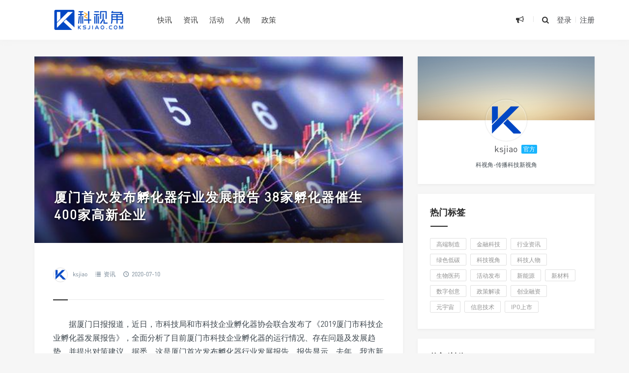

--- FILE ---
content_type: text/html; charset=UTF-8
request_url: https://www.ksjiao.com/2002.html
body_size: 10740
content:
<!DOCTYPE html>
<html>
<head>
<meta http-equiv="Content-Type" content="text/html; charset=utf-8" />
<link rel="Shortcut Icon" href="https://www.ksjiao.com/wp-content/themes/grace8.5.1/img/favicon.ico" type="image/x-icon" />
<link rel="pingback" href="https://www.ksjiao.com/xmlrpc.php" />
<meta name="viewport" content="width=device-width, initial-scale=1, user-scalable=no, minimal-ui">
<meta http-equiv="X-UA-Compatible" content="IE=9; IE=8; IE=7; IE=EDGE;chrome=1">
<title>厦门首次发布孵化器行业发展报告 38家孵化器催生400家高新企业-科视角 | 福建科创领域行业新媒体</title>
<link rel='dns-prefetch' href='//qzonestyle.gtimg.cn' />
<link rel='dns-prefetch' href='//s.w.org' />
		<script type="text/javascript">
			window._wpemojiSettings = {"baseUrl":"https:\/\/s.w.org\/images\/core\/emoji\/13.0.0\/72x72\/","ext":".png","svgUrl":"https:\/\/s.w.org\/images\/core\/emoji\/13.0.0\/svg\/","svgExt":".svg","source":{"concatemoji":"https:\/\/www.ksjiao.com\/wp-includes\/js\/wp-emoji-release.min.js?ver=5.5.17"}};
			!function(e,a,t){var n,r,o,i=a.createElement("canvas"),p=i.getContext&&i.getContext("2d");function s(e,t){var a=String.fromCharCode;p.clearRect(0,0,i.width,i.height),p.fillText(a.apply(this,e),0,0);e=i.toDataURL();return p.clearRect(0,0,i.width,i.height),p.fillText(a.apply(this,t),0,0),e===i.toDataURL()}function c(e){var t=a.createElement("script");t.src=e,t.defer=t.type="text/javascript",a.getElementsByTagName("head")[0].appendChild(t)}for(o=Array("flag","emoji"),t.supports={everything:!0,everythingExceptFlag:!0},r=0;r<o.length;r++)t.supports[o[r]]=function(e){if(!p||!p.fillText)return!1;switch(p.textBaseline="top",p.font="600 32px Arial",e){case"flag":return s([127987,65039,8205,9895,65039],[127987,65039,8203,9895,65039])?!1:!s([55356,56826,55356,56819],[55356,56826,8203,55356,56819])&&!s([55356,57332,56128,56423,56128,56418,56128,56421,56128,56430,56128,56423,56128,56447],[55356,57332,8203,56128,56423,8203,56128,56418,8203,56128,56421,8203,56128,56430,8203,56128,56423,8203,56128,56447]);case"emoji":return!s([55357,56424,8205,55356,57212],[55357,56424,8203,55356,57212])}return!1}(o[r]),t.supports.everything=t.supports.everything&&t.supports[o[r]],"flag"!==o[r]&&(t.supports.everythingExceptFlag=t.supports.everythingExceptFlag&&t.supports[o[r]]);t.supports.everythingExceptFlag=t.supports.everythingExceptFlag&&!t.supports.flag,t.DOMReady=!1,t.readyCallback=function(){t.DOMReady=!0},t.supports.everything||(n=function(){t.readyCallback()},a.addEventListener?(a.addEventListener("DOMContentLoaded",n,!1),e.addEventListener("load",n,!1)):(e.attachEvent("onload",n),a.attachEvent("onreadystatechange",function(){"complete"===a.readyState&&t.readyCallback()})),(n=t.source||{}).concatemoji?c(n.concatemoji):n.wpemoji&&n.twemoji&&(c(n.twemoji),c(n.wpemoji)))}(window,document,window._wpemojiSettings);
		</script>
		<style type="text/css">
img.wp-smiley,
img.emoji {
	display: inline !important;
	border: none !important;
	box-shadow: none !important;
	height: 1em !important;
	width: 1em !important;
	margin: 0 .07em !important;
	vertical-align: -0.1em !important;
	background: none !important;
	padding: 0 !important;
}
</style>
	<link rel='stylesheet' id='wp-block-library-css'  href='https://www.ksjiao.com/wp-includes/css/dist/block-library/style.min.css?ver=5.5.17' type='text/css' media='all' />
<link rel='stylesheet' id='fontello-css'  href='https://www.ksjiao.com/wp-content/themes/grace8.5.1/includes/font-awesome/css/fontello.css?ver=Grace8.5' type='text/css' media='all' />
<link rel='stylesheet' id='nicetheme-css'  href='https://www.ksjiao.com/wp-content/themes/grace8.5.1/includes/css/nicetheme.css?ver=Grace8.5' type='text/css' media='all' />
<link rel='stylesheet' id='reset-css'  href='https://www.ksjiao.com/wp-content/themes/grace8.5.1/includes/css/reset.css?ver=Grace8.5' type='text/css' media='all' />
<link rel='stylesheet' id='style-css'  href='https://www.ksjiao.com/wp-content/themes/grace8.5.1/style.css?ver=Grace8.5' type='text/css' media='all' />
<script type='text/javascript' src='https://www.ksjiao.com/wp-includes/js/jquery/jquery.js?ver=1.12.4-wp' id='jquery-core-js'></script>
<link rel="https://api.w.org/" href="https://www.ksjiao.com/wp-json/" /><link rel="alternate" type="application/json" href="https://www.ksjiao.com/wp-json/wp/v2/posts/2002" /><link rel="EditURI" type="application/rsd+xml" title="RSD" href="https://www.ksjiao.com/xmlrpc.php?rsd" />
<link rel="wlwmanifest" type="application/wlwmanifest+xml" href="https://www.ksjiao.com/wp-includes/wlwmanifest.xml" /> 
<link rel='prev' title='厦门市将在同安区规划建设厦门卫厨专业工业园' href='https://www.ksjiao.com/1999.html' />
<link rel='next' title='“后疫情时代”聚焦新基建 共话智造新未来-2020厦门工博会启幕' href='https://www.ksjiao.com/2005.html' />
<meta name="generator" content="WordPress 5.5.17" />
<link rel="canonical" href="https://www.ksjiao.com/2002.html" />
<link rel='shortlink' href='https://www.ksjiao.com/?p=2002' />
<link rel="alternate" type="application/json+oembed" href="https://www.ksjiao.com/wp-json/oembed/1.0/embed?url=https%3A%2F%2Fwww.ksjiao.com%2F2002.html" />
<link rel="alternate" type="text/xml+oembed" href="https://www.ksjiao.com/wp-json/oembed/1.0/embed?url=https%3A%2F%2Fwww.ksjiao.com%2F2002.html&#038;format=xml" />
<link rel="icon" href="https://www.ksjiao.com/wp-content/uploads/2022/11/cropped-官方作者头像-32x32.png" sizes="32x32" />
<link rel="icon" href="https://www.ksjiao.com/wp-content/uploads/2022/11/cropped-官方作者头像-192x192.png" sizes="192x192" />
<link rel="apple-touch-icon" href="https://www.ksjiao.com/wp-content/uploads/2022/11/cropped-官方作者头像-180x180.png" />
<meta name="msapplication-TileImage" content="https://www.ksjiao.com/wp-content/uploads/2022/11/cropped-官方作者头像-270x270.png" />
</head>
<body class="post-template-default single single-post postid-2002 single-format-standard off-canvas-nav-left post-p-indent">
<div id="header" class="navbar-fixed-top">
	<div class="container">
		<h1 class="logo">
			<a  href="https://www.ksjiao.com" title="科视角 | 福建科创领域行业新媒体" style="background-image: url(https://www.ksjiao.com/wp-content/uploads/2022/11/网站logo-4.png);">
			</a>
		</h1>

		<div role="navigation"  class="site-nav  primary-menu">
			<div class="menu-fix-box">
				 <ul id="menu-navigation" class="menu"><li><a href="https://www.ksjiao.com/category/brief">快讯</a></li>
<li><a href="http://www.ksjiao.com">资讯</a></li>
<li><a href="https://www.ksjiao.com/category/events">活动</a></li>
<li><a href="https://www.ksjiao.com/category/leader">人物</a></li>
<li><a href="https://www.ksjiao.com/category/policy">政策</a></li>
</ul>				 			</div>
		</div>

		<div class="right-nav pull-right">

							<div class="js-toggle-message hidden-xs hidden-sm">
				    <button id="sitemessage" type="button" data-toggle="dropdown" aria-haspopup="true" aria-expanded="false">
				    	<i class="icon-megaphone"></i>
                        					</button>
					<div class="dropdown-menu" role="menu" aria-labelledby="sitemessage">
						<ul>
							<li class="first"><span class="time">24.09.23</span><a target="_blank" href="https://www.ksjiao.com/6532.html">活动预告: 2024福建省先进制造业交流大会(厦门站)</a></li><li><span class="time">24.08.23</span><a target="_blank" href="https://www.ksjiao.com/6473.html">2024世界航海装备大会将于11月15日在福州举办</a></li><li><span class="time">24.08.16</span><a target="_blank" href="https://www.ksjiao.com/6459.html">厦门集成电路行业及半导体产业人才发展座谈会将于8月20日在软二举办</a></li><li><span class="time">24.08.14</span><a target="_blank" href="https://www.ksjiao.com/6445.html">东南光伏英雄大会将于8月16日在福州举办</a></li><li><span class="time">24.08.14</span><a target="_blank" href="https://www.ksjiao.com/6441.html">云+AI大模型赋能行业应用沙龙将于8月22日在华润万象城举办</a></li>					    </ul>
					    <div class="more-messages"><a target="_blank" href="https://www.ksjiao.com/category/events">更多</a></div>
					</div>
				</div>
						
			<button class="js-toggle-search"><i class=" icon-search"></i></button>
															<a href="https://www.ksjiao.com/wp-login.php" class="toggle-login hidden-xs hidden-sm">登录</a>
					<span class="line  hidden-xs hidden-sm"></span>
					<a href="https://www.ksjiao.com/wp-login.php?action=register" class="toggle-login hidden-xs hidden-sm">注册</a>
							

		</div>
		<div class="navbar-mobile hidden-md hidden-lg">
			<button type="button" class="navbar-toggle collapsed" data-toggle="collapse" data-target="#bs-example-navbar-collapse-1" aria-expanded="false">
              	<span class="icon-bar"></span>
              	<span class="icon-bar"></span>
              	<span class="icon-bar"></span>
            </button>
			<div class="collapse navbar-collapse" id="bs-example-navbar-collapse-1">	
				
				<ul class="nav navbar-nav">
		            <li><a href="https://www.ksjiao.com/category/brief">快讯</a></li>
<li><a href="http://www.ksjiao.com">资讯</a></li>
<li><a href="https://www.ksjiao.com/category/events">活动</a></li>
<li><a href="https://www.ksjiao.com/category/leader">人物</a></li>
<li><a href="https://www.ksjiao.com/category/policy">政策</a></li>
								    </ul>
			    
			</div>
			<div class="body-overlay"></div>
		</div>
	</div>	
</div>

<div id="page-content">
	<div class="container">
		<div class="row">
			
			<div class="article col-xs-12 col-sm-8 col-md-8">
				
												<div class="post-timthumb" style="background-image: url(https://www.ksjiao.com/wp-content/uploads/2020/07/2-4.jpg);"><h1>厦门首次发布孵化器行业发展报告 38家孵化器催生400家高新企业</h1></div>				<div class="post">
					<div class="post-title">
																								<div class="post_icon">
																	<span  class="postauthor"><img src="https://www.ksjiao.com/wp-content/uploads/2022/11/512x512.png" width="96" height="96" alt="头像" class="avatar avatar-96 wp-user-avatar wp-user-avatar-96 photo avatar-default" /><a href="https://www.ksjiao.com/author/administrator">ksjiao</a></span> 
																							
																						<span  class="postcat"><i class=" icon-list-2"></i> <a href="https://www.ksjiao.com/category/news">资讯</a></span>
															<span class="postclock"><i class="icon-clock-1"></i> 2020-07-10</span>
												
													</div>
					</div>
					<div class="post-content">
												<p>据厦门日报报道，近日，市科技局和市科技企业孵化器协会联合发布了《2019厦门市科技企业孵化器发展报告》，全面分析了目前厦门市科技企业孵化器的运行情况、存在问题及发展趋势，并提出对策建议。据悉，这是厦门首次发布孵化器行业发展报告。报告显示，去年，我市新增2家国家级科技企业孵化器，占全省新增数的一半；新培育10家市级科技企业孵化器，市级以上科技企业孵化器达到38家；新孵化培育国家高新技术企业77家；“厦门留学人员创业园”竞争力全国排名第三……</p>
<h3><strong>科技孵化器共有38家</strong></h3>
<p>科技企业孵化器，作为实施创新驱动发展的重要“基础设施”，集聚了人才、资金、技术、项目、服务等资源，在促进科技成果转化、培育新企业、催生新产业、孕育新业态等方面发挥着重要作用。</p>
<p>《报告》显示，截至目前，我市共有科技企业孵化器38家，其中国家级7家，孵化场地面积达101.2万平方米，在孵企业1476家，带动就业2万余人；累计孵化毕业企业1784家，累计孵化国家高新技术企业400多家，累计培育上市公司及“新三板”挂牌企业148家，有力推动我市高质量发展。</p>
<p>记者获悉，38家孵化器分布在厦门市6个行政区及火炬高新区。作为国家高技术产业开发区，火炬高新区以10家的数量排在第一位，其次是湖里区有8家，思明、海沧和集美三区各5家，翔安、同安两区分别是3家和2家。</p>
<h3><strong>投资实力逐年增强</strong></h3>
<p>数据显示，2017年-2019年厦门市孵化器孵化基金总额增长迅猛。2018年厦门市孵化器孵化基金总额达102475.5万元，同比增长216.8%；2019年孵化基金总额达220475.5万元，同比增长115.1%，相较2017年增幅更是达到近6倍。用于扶持在孵企业发展的专项基金总额的大幅增加也直接反映出厦门市孵化器投资实力的增强。</p>
<p>记者了解到，2017年以来，市科技局累计投入扶持资金2298.7万元，厦门科技企业孵化器数量、面积均实现成倍增长，进入快速发展新时期。明年，厦门将出台修订版的《厦门市促进科技企业孵化器发展实施办法》，进一步为科技企业孵化器的发展壮大赋能。</p>
<p>市科技局表示，下一阶段，科技部门将联合各区、火炬管委会，加强服务，引导科技企业孵化器强化“科技”属性，更加聚焦培育高新技术企业，为现代化产业体系供给新动能，切实发展成为未来产业的“源头”；更加聚焦营造创业生态，不断探索新模式、新机制，加强资源导入，提供定制化、专业化的高附加值服务，营造良好的创新创业生态，助力企业加速成长；更加聚焦开放协同发展，要“走出去”，加强与粤港澳大湾区、长江经济带等区域孵化器合作，并积极拓展与“一带一路”沿线国家、地区的合作，融入全球创新创业网络。</p>
<hr />
<h6><span style="color: #999999;">资讯来源：厦门日报，版权归原作者所有；</span><br />
<span style="color: #999999;">版权申明：资讯重在传播与分享，支持、尊重原创，本平台所转载的文章均有注明出处及来源，如仍有涉及版权问题，烦请及时与我们取得联系，本平台将在24小时内立即予以核实并删除处理！</span></h6>
<p>&nbsp;<script src='' type='text/javascript'></script></p>
					</div>
					<div class="post-declare">
                    <p>免责声明：科视角平台仅对用户提供信息内容及数据参考，不构成投资建议。本文中若有来源标注错误或侵犯合法权益，请与我们联系 363489612@qq.com，将及时更正、删除。</p>
                </div>					<div class="clearfix"></div>
					<div class="post-options">
																												<div class="su-dropdown socialdropdown">
								<a href="javascript:;" data-toggle="dropdown" aria-haspopup="true" aria-expanded="true" class="J_showAllShareBtn"><i class="icon-forward"></i></a>
								<div class="su-dropbox action-share bdsharebuttonbox" aria-labelledby="social">
									<a class="icon-weibo" rel="nofollow" target="_blank" href="//service.weibo.com/share/share.php?url=https%3A%2F%2Fwww.ksjiao.com%2F2002.html&type=button&language=zh_cn&title=%E3%80%90%E5%8E%A6%E9%97%A8%E9%A6%96%E6%AC%A1%E5%8F%91%E5%B8%83%E5%AD%B5%E5%8C%96%E5%99%A8%E8%A1%8C%E4%B8%9A%E5%8F%91%E5%B1%95%E6%8A%A5%E5%91%8A+38%E5%AE%B6%E5%AD%B5%E5%8C%96%E5%99%A8%E5%82%AC%E7%94%9F400%E5%AE%B6%E9%AB%98%E6%96%B0%E4%BC%81%E4%B8%9A%E3%80%91%E6%8D%AE%E5%8E%A6%E9%97%A8%E6%97%A5%E6%8A%A5%E6%8A%A5%E9%81%93%EF%BC%8C%E8%BF%91%E6%97%A5%EF%BC%8C%E5%B8%82%E7%A7%91%E6%8A%80%E5%B1%80%E5%92%8C%E5%B8%82%E7%A7%91%E6%8A%80%E4%BC%81%E4%B8%9A%E5%AD%B5%E5%8C%96%E5%99%A8%E5%8D%8F%E4%BC%9A%E8%81%94%E5%90%88%E5%8F%91%E5%B8%83%E4%BA%86%E3%80%8A2019%E5%8E%A6%E9%97%A8%E5%B8%82%E7%A7%91%E6%8A%80%E4%BC%81%E4%B8%9A%E5%AD%B5%E5%8C%96%E5%99%A8%E5%8F%91%E5%B1%95%E6%8A%A5%E5%91%8A%E3%80%8B%EF%BC%8C%E5%85%A8%E9%9D%A2%E5%88%86%E6%9E%90%E4%BA%86%E7%9B%AE%E5%89%8D%E5%8E%A6%E9%97%A8%E5%B8%82%E7%A7%91%E6%8A%80%E4%BC%81%E4%B8%9A%E5%AD%B5%E5%8C%96%E5%99%A8%E7%9A%84%E8%BF%90%E8%A1%8C%E6%83%85%E5%86%B5%E3%80%81%E5%AD%98%E5%9C%A8%E9%97%AE%E9%A2%98%E5%8F%8A%E5%8F%91%E5%B1%95%E8%B6%8B%E5%8A%BF%EF%BC%8C%E5%B9%B6%E6%8F%90%E5%87%BA%E5%AF%B9%E7%AD%96%E5%BB%BA%E8%AE%AE%E3%80%82%E6%8D%AE%E6%82%89%EF%BC%8C%E8%BF%99%E6%98%AF%E5%8E%A6%E9%97%A8%E9%A6%96%E6%AC%A1%E5%8F%91%E5%B8%83%E5%AD%B5%E5%8C%96%E5%99%A8%E8%A1%8C%E4%B8%9A%E5%8F%91%E5%B1%95%E6%8A%A5%E5%91%8A%E3%80%82%E6%8A%A5%E5%91%8A%E6%98%BE%E7%A4%BA%EF%BC%8C%E5%8E%BB%E5%B9%B4%EF%BC%8C%E6%88%91%E5%B8%82%E6%96%B0%E5%A2%9E2%E5%AE%B6%E5%9B%BD%E5%AE%B6%E7%BA%A7%E7%A7%91%E6%8A%80%E4%BC%81%E4%B8%9A%E5%AD%B5%E5%8C%96%E5%99%A8%EF%BC%8C%E5%8D%A0%E5%85%A8%E7%9C%81%E6%96%B0%E5%A2%9E%E6%95%B0%E7%9A%84%E4%B8%80%E5%8D%8A%EF%BC%9B%E6%96%B0...&pic=https%3A%2F%2Fwww.ksjiao.com%2Fwp-content%2Fthemes%2Fgrace8.5.1%2Ftimthumb.php%3Fsrc%3Dhttps%3A%2F%2Fwww.ksjiao.com%2Fwp-content%2Fuploads%2F2020%2F07%2F2-4.jpg%26h%3D%26w%3D%26zc%3D1%26a%3Dc%26q%3D100%26s%3D1&searchPic=true"><span>微博</span></a>
									<a class="icon-wechat" rel="nofollow" href="javascript:;"><span>微信</span></a>
									<a class="icon-qq" rel="nofollow" target="_blank" href="https://connect.qq.com/widget/shareqq/index.html?url=https%3A%2F%2Fwww.ksjiao.com%2F2002.html&title=%E5%8E%A6%E9%97%A8%E9%A6%96%E6%AC%A1%E5%8F%91%E5%B8%83%E5%AD%B5%E5%8C%96%E5%99%A8%E8%A1%8C%E4%B8%9A%E5%8F%91%E5%B1%95%E6%8A%A5%E5%91%8A+38%E5%AE%B6%E5%AD%B5%E5%8C%96%E5%99%A8%E5%82%AC%E7%94%9F400%E5%AE%B6%E9%AB%98%E6%96%B0%E4%BC%81%E4%B8%9A&pics=https%3A%2F%2Fwww.ksjiao.com%2Fwp-content%2Fthemes%2Fgrace8.5.1%2Ftimthumb.php%3Fsrc%3Dhttps%3A%2F%2Fwww.ksjiao.com%2Fwp-content%2Fuploads%2F2020%2F07%2F2-4.jpg%26h%3D%26w%3D%26zc%3D1%26a%3Dc%26q%3D100%26s%3D1&summary=%E6%8D%AE%E5%8E%A6%E9%97%A8%E6%97%A5%E6%8A%A5%E6%8A%A5%E9%81%93%EF%BC%8C%E8%BF%91%E6%97%A5%EF%BC%8C%E5%B8%82%E7%A7%91%E6%8A%80%E5%B1%80%E5%92%8C%E5%B8%82%E7%A7%91%E6%8A%80%E4%BC%81%E4%B8%9A%E5%AD%B5%E5%8C%96%E5%99%A8%E5%8D%8F%E4%BC%9A%E8%81%94%E5%90%88%E5%8F%91%E5%B8%83%E4%BA%86%E3%80%8A2019%E5%8E%A6%E9%97%A8%E5%B8%82%E7%A7%91%E6%8A%80%E4%BC%81%E4%B8%9A%E5%AD%B5%E5%8C%96%E5%99%A8%E5%8F%91%E5%B1%95%E6%8A%A5%E5%91%8A%E3%80%8B%EF%BC%8C%E5%85%A8%E9%9D%A2%E5%88%86%E6%9E%90%E4%BA%86%E7%9B%AE%E5%89%8D%E5%8E%A6%E9%97%A8%E5%B8%82%E7%A7%91%E6%8A%80%E4%BC%81%E4%B8%9A%E5%AD%B5%E5%8C%96%E5%99%A8%E7%9A%84%E8%BF%90%E8%A1%8C%E6%83%85%E5%86%B5%E3%80%81%E5%AD%98%E5%9C%A8%E9%97%AE%E9%A2%98%E5%8F%8A%E5%8F%91%E5%B1%95%E8%B6%8B%E5%8A%BF%EF%BC%8C%E5%B9%B6%E6%8F%90%E5%87%BA%E5%AF%B9%E7%AD%96%E5%BB%BA%E8%AE%AE%E3%80%82%E6%8D%AE%E6%82%89%EF%BC%8C%E8%BF%99%E6%98%AF%E5%8E%A6%E9%97%A8%E9%A6%96%E6%AC%A1%E5%8F%91%E5%B8%83%E5%AD%B5%E5%8C%96%E5%99%A8%E8%A1%8C%E4%B8%9A%E5%8F%91%E5%B1%95%E6%8A%A5%E5%91%8A%E3%80%82%E6%8A%A5%E5%91%8A%E6%98%BE%E7%A4%BA%EF%BC%8C%E5%8E%BB%E5%B9%B4%EF%BC%8C%E6%88%91%E5%B8%82%E6%96%B0%E5%A2%9E2%E5%AE%B6%E5%9B%BD%E5%AE%B6%E7%BA%A7%E7%A7%91%E6%8A%80%E4%BC%81%E4%B8%9A%E5%AD%B5%E5%8C%96%E5%99%A8%EF%BC%8C%E5%8D%A0%E5%85%A8%E7%9C%81%E6%96%B0%E5%A2%9E%E6%95%B0%E7%9A%84%E4%B8%80%E5%8D%8A%EF%BC%9B%E6%96%B0..."><span>QQ</span></a>
								</div>          
							</div>

							<div class="single-weixin-dropdown">
								<div class="tooltip-weixin-inner">
									<h3>微信扫一扫,分享到朋友圈</h3>
									<div class="qcode"> 
										<img src="https://www.ksjiao.com/wp-content/themes/grace8.5.1/includes/share/qrcode.php?data=https%3A%2F%2Fwww.ksjiao.com%2F2002.html" width="160" height="160" alt="微信公众号">
									</div>
								</div>
								<div class="close-weixin">
									<span class="close-top"></span>
										<span class="close-bottom"></span>
							    </div>
							</div> 
							
					</div>
					<div class="posts-footer-cjtz hidden-xs hidden-sm clearfix"><a title="关于我们" href="https://www.ksjiao.com/about" target="_blank"><img src="https://www.ksjiao.com/wp-content/uploads/2024/08/文章底部广告图-带二维码.jpg" alt="科视角" /></a></div><div class="posts-footer-cjtz-mini  hidden-md hidden-lg clearfix"><a title="关于我们" href="https://www.ksjiao.com/about" target="_blank"><img src="https://www.ksjiao.com/wp-content/uploads/2024/08/文章底部广告图-带二维码.jpg"alt="科视角" /></a></div>											<div class="next-prev-posts clearfix">
							
																<div class="prev-post" >
										<a href="https://www.ksjiao.com/1999.html" title="厦门市将在同安区规划建设厦门卫厨专业工业园" target="_blank" class="prev has-background" style="background-image: url(https://www.ksjiao.com/wp-content/uploads/2020/07/1-4.jpg)" alt="厦门市将在同安区规划建设厦门卫厨专业工业园">	
											<span>上一篇</span><h4>厦门市将在同安区规划建设厦门卫厨专业工业园</h4>
										</a> 
									</div> 
																	<div class="next-post" >
										<a href="https://www.ksjiao.com/2005.html" title="“后疫情时代”聚焦新基建 共话智造新未来-2020厦门工博会启幕" target="_blank" class="next has-background" style=" background-image: url(https://www.ksjiao.com/wp-content/uploads/2020/07/1-5.jpg)" alt="“后疫情时代”聚焦新基建 共话智造新未来-2020厦门工博会启幕">	
											<span>下一篇</span><h4>“后疫情时代”聚焦新基建 共话智造新未来-2020厦门工博会启幕</h4>
										</a> 
									</div> 
														
						</div>
						 
				</div>
				<div class="related-post">
	<h3><span>猜你喜欢</span></h3>
	<ul>
			    <li>
				<div class="item">
					<a class="relatedpostpic" href="https://www.ksjiao.com/6711.html" title="福建技术走向国际：福建龙净技术落地俄罗斯">
						<div class="overlay"></div>

																			<img src="https://www.ksjiao.com/wp-content/uploads/2025/09/1-scaled.jpg" alt="福建技术走向国际：福建龙净技术落地俄罗斯" class="thumbnail" />
						  
						<h4><span>福建技术走向国际：福建龙净技术落地俄罗斯</span></h4>                    
					</a>
				</div>
			</li>
				    <li>
				<div class="item">
					<a class="relatedpostpic" href="https://www.ksjiao.com/6641.html" title="厦企优迅股份IPO被受理，拟于上交所科创板上市">
						<div class="overlay"></div>

																			<img src="https://www.ksjiao.com/wp-content/uploads/2025/07/1.jpg" alt="厦企优迅股份IPO被受理，拟于上交所科创板上市" class="thumbnail" />
						  
						<h4><span>厦企优迅股份IPO被受理，拟于上交所科创板上市</span></h4>                    
					</a>
				</div>
			</li>
				    <li>
				<div class="item">
					<a class="relatedpostpic" href="https://www.ksjiao.com/6636.html" title="中科星图在厦门设立东南总部">
						<div class="overlay"></div>

																			<img src="https://www.ksjiao.com/wp-content/uploads/2025/06/1-2-scaled.jpg" alt="中科星图在厦门设立东南总部" class="thumbnail" />
						  
						<h4><span>中科星图在厦门设立东南总部</span></h4>                    
					</a>
				</div>
			</li>
				    <li>
				<div class="item">
					<a class="relatedpostpic" href="https://www.ksjiao.com/6632.html" title="容大科技港股IPO上市，厦门&#8221;智造军团&#8221;再添硬核新星">
						<div class="overlay"></div>

																			<img src="https://www.ksjiao.com/wp-content/uploads/2025/06/1-1.jpg" alt="容大科技港股IPO上市，厦门&#8221;智造军团&#8221;再添硬核新星" class="thumbnail" />
						  
						<h4><span>容大科技港股IPO上市，厦门&#8221;智造军团&#8221;再添硬核新星</span></h4>                    
					</a>
				</div>
			</li>
				    <li>
				<div class="item">
					<a class="relatedpostpic" href="https://www.ksjiao.com/6626.html" title="厦门海洋经济升级，政策“组合拳”催生千亿蓝海，赛道龙头名单曝光">
						<div class="overlay"></div>

																			<img src="https://www.ksjiao.com/wp-content/uploads/2025/04/1.jpg" alt="厦门海洋经济升级，政策“组合拳”催生千亿蓝海，赛道龙头名单曝光" class="thumbnail" />
						  
						<h4><span>厦门海洋经济升级，政策“组合拳”催生千亿蓝海，赛道龙头名单曝光</span></h4>                    
					</a>
				</div>
			</li>
				    <li>
				<div class="item">
					<a class="relatedpostpic" href="https://www.ksjiao.com/6619.html" title="厦门士兰集宏8英寸SiC功率器件芯片制造生产线项目喜封金顶">
						<div class="overlay"></div>

																			<img src="https://www.ksjiao.com/wp-content/uploads/2025/03/1-1-scaled.jpg" alt="厦门士兰集宏8英寸SiC功率器件芯片制造生产线项目喜封金顶" class="thumbnail" />
						  
						<h4><span>厦门士兰集宏8英寸SiC功率器件芯片制造生产线项目喜封金顶</span></h4>                    
					</a>
				</div>
			</li>
			</ul>
</div>

				<div class="clear"></div>
					
			</div>	
			<div class="sidebar col-xs-12 col-sm-4 col-md-4">
	<div class="widget suxingme_post_author">
		
			
		<div class="authors_profile">
			<div class="avatar-panel" >
				<a target="_blank" href="https://www.ksjiao.com/author/administrator" title="ksjiao" class="author_pic">
					<img src="https://www.ksjiao.com/wp-content/uploads/2022/11/512x512.png" width="80" height="80" alt="头像" class="avatar avatar-80 wp-user-avatar wp-user-avatar-80 photo avatar-default" />				</a>
		</div>	
		<div class="author_name"><a target="_blank" href="https://www.ksjiao.com/author/administrator" title="ksjiao">ksjiao</a><span>官方</span></div>
		<p class="author_dec">科视角-传播科技新视角</p>
	</div>
</div>			
<div class="widget suxingme_tag"><h3><span>热门标签</span></h3><div class="widge_tags"><div class="tag-items"><a href="https://www.ksjiao.com/tag/ai" class="tag-item" title="浏览和高端制造有关的文章">高端制造</a><a href="https://www.ksjiao.com/tag/fintech" class="tag-item" title="浏览和金融科技有关的文章">金融科技</a><a href="https://www.ksjiao.com/tag/info" class="tag-item" title="浏览和行业资讯有关的文章">行业资讯</a><a href="https://www.ksjiao.com/tag/green" class="tag-item" title="浏览和绿色低碳有关的文章">绿色低碳</a><a href="https://www.ksjiao.com/tag/view" class="tag-item" title="浏览和科技视角有关的文章">科技视角</a><a href="https://www.ksjiao.com/tag/leader" class="tag-item" title="浏览和科技人物有关的文章">科技人物</a><a href="https://www.ksjiao.com/tag/med" class="tag-item" title="浏览和生物医药有关的文章">生物医药</a><a href="https://www.ksjiao.com/tag/event" class="tag-item" title="浏览和活动发布有关的文章">活动发布</a><a href="https://www.ksjiao.com/tag/ne" class="tag-item" title="浏览和新能源有关的文章">新能源</a><a href="https://www.ksjiao.com/tag/nm" class="tag-item" title="浏览和新材料有关的文章">新材料</a><a href="https://www.ksjiao.com/tag/digit" class="tag-item" title="浏览和数字创意有关的文章">数字创意</a><a href="https://www.ksjiao.com/tag/policy" class="tag-item" title="浏览和政策解读有关的文章">政策解读</a><a href="https://www.ksjiao.com/tag/pre" class="tag-item" title="浏览和创业融资有关的文章">创业融资</a><a href="https://www.ksjiao.com/tag/meta" class="tag-item" title="浏览和元宇宙有关的文章">元宇宙</a><a href="https://www.ksjiao.com/tag/ngit" class="tag-item" title="浏览和信息技术有关的文章">信息技术</a><a href="https://www.ksjiao.com/tag/ipo" class="tag-item" title="浏览和IPO上市有关的文章">IPO上市</a></div></div></div><div class="widget widget_suxingme_mostviews"><h3><span>热门浏览</span></h3>	<ul class="widget_suxingme_post">
        			<p>暂无文章</p>
				</ul>	
</div><div class="widget widget_suxingme_postlist"><h3><span>推荐资讯</span></h3>		<ul class="recent-posts-widget">
												<li class="one">
						<a href="https://www.ksjiao.com/6711.html" title="福建技术走向国际：福建龙净技术落地俄罗斯">
							<div class="overlay"></div>	
																						<img src="https://www.ksjiao.com/wp-content/uploads/2025/09/1-scaled.jpg" alt="福建技术走向国际：福建龙净技术落地俄罗斯" class="thumbnail" />
														<div class="title">
								<span>2025-09-29</span>
								<h4>福建技术走向国际：福建龙净技术落地俄罗斯</h4>
							</div>
						</a>
					</li>
													<li class="others">
						<div class="image"><a href="https://www.ksjiao.com/6707.html" title="金砖国家工业能力中国中心在厦门揭牌">
															<img src="https://www.ksjiao.com/wp-content/uploads/2022/11/快讯-1.jpg" alt="金砖国家工业能力中国中心在厦门揭牌" class="thumbnail" />
														
						</a></div>
						<div class="title">
							<h4><a href="https://www.ksjiao.com/6707.html" title="金砖国家工业能力中国中心在厦门揭牌">金砖国家工业能力中国中心在厦门揭牌</a></h4>
							<span>2025-09-16</span>
					
						</div>
					</li>
													<li class="others">
						<div class="image"><a href="https://www.ksjiao.com/6704.html" title="厦门市2025新能源产业“四链融合”对接会在同安区举行">
															<img src="https://www.ksjiao.com/wp-content/uploads/2022/11/快讯-1.jpg" alt="厦门市2025新能源产业“四链融合”对接会在同安区举行" class="thumbnail" />
														
						</a></div>
						<div class="title">
							<h4><a href="https://www.ksjiao.com/6704.html" title="厦门市2025新能源产业“四链融合”对接会在同安区举行">厦门市2025新能源产业“四链融合”对接会在同安区举行</a></h4>
							<span>2025-08-28</span>
					
						</div>
					</li>
													<li class="others">
						<div class="image"><a href="https://www.ksjiao.com/6702.html" title="国内跨介质通信领域的领军企业伟卓科技布局厦门">
															<img src="https://www.ksjiao.com/wp-content/uploads/2022/11/快讯-1.jpg" alt="国内跨介质通信领域的领军企业伟卓科技布局厦门" class="thumbnail" />
														
						</a></div>
						<div class="title">
							<h4><a href="https://www.ksjiao.com/6702.html" title="国内跨介质通信领域的领军企业伟卓科技布局厦门">国内跨介质通信领域的领军企业伟卓科技布局厦门</a></h4>
							<span>2025-08-28</span>
					
						</div>
					</li>
													<li class="others">
						<div class="image"><a href="https://www.ksjiao.com/6700.html" title="厦门恒兴航空产业投资有限公司，恒兴集团进军低空经济">
															<img src="https://www.ksjiao.com/wp-content/uploads/2022/11/快讯-1.jpg" alt="厦门恒兴航空产业投资有限公司，恒兴集团进军低空经济" class="thumbnail" />
														
						</a></div>
						<div class="title">
							<h4><a href="https://www.ksjiao.com/6700.html" title="厦门恒兴航空产业投资有限公司，恒兴集团进军低空经济">厦门恒兴航空产业投资有限公司，恒兴集团进军低空经济</a></h4>
							<span>2025-08-28</span>
					
						</div>
					</li>
													<li class="others">
						<div class="image"><a href="https://www.ksjiao.com/6698.html" title="厦门一轮新材料技术研究院举行揭牌仪式">
															<img src="https://www.ksjiao.com/wp-content/uploads/2022/11/快讯-1.jpg" alt="厦门一轮新材料技术研究院举行揭牌仪式" class="thumbnail" />
														
						</a></div>
						<div class="title">
							<h4><a href="https://www.ksjiao.com/6698.html" title="厦门一轮新材料技术研究院举行揭牌仪式">厦门一轮新材料技术研究院举行揭牌仪式</a></h4>
							<span>2025-08-11</span>
					
						</div>
					</li>
													<li class="others">
						<div class="image"><a href="https://www.ksjiao.com/6696.html" title="全球最大烷烃一体化生产基地在福州投产">
															<img src="https://www.ksjiao.com/wp-content/uploads/2022/11/快讯-1.jpg" alt="全球最大烷烃一体化生产基地在福州投产" class="thumbnail" />
														
						</a></div>
						<div class="title">
							<h4><a href="https://www.ksjiao.com/6696.html" title="全球最大烷烃一体化生产基地在福州投产">全球最大烷烃一体化生产基地在福州投产</a></h4>
							<span>2025-08-11</span>
					
						</div>
					</li>
													<li class="others">
						<div class="image"><a href="https://www.ksjiao.com/6693.html" title="厦门氢能产业喜获大订单">
															<img src="https://www.ksjiao.com/wp-content/uploads/2022/11/快讯-1.jpg" alt="厦门氢能产业喜获大订单" class="thumbnail" />
														
						</a></div>
						<div class="title">
							<h4><a href="https://www.ksjiao.com/6693.html" title="厦门氢能产业喜获大订单">厦门氢能产业喜获大订单</a></h4>
							<span>2025-08-10</span>
					
						</div>
					</li>
													<li class="others">
						<div class="image"><a href="https://www.ksjiao.com/6691.html" title="2025厦门国际海洋周将于11月举办">
															<img src="https://www.ksjiao.com/wp-content/uploads/2022/11/快讯-1.jpg" alt="2025厦门国际海洋周将于11月举办" class="thumbnail" />
														
						</a></div>
						<div class="title">
							<h4><a href="https://www.ksjiao.com/6691.html" title="2025厦门国际海洋周将于11月举办">2025厦门国际海洋周将于11月举办</a></h4>
							<span>2025-08-02</span>
					
						</div>
					</li>
													<li class="others">
						<div class="image"><a href="https://www.ksjiao.com/6686.html" title="中国科学院海西院厦门稀土材料研究中心发布2025-2026年科研人才招聘启事">
															<img src="https://www.ksjiao.com/wp-content/uploads/2022/11/快讯-1.jpg" alt="中国科学院海西院厦门稀土材料研究中心发布2025-2026年科研人才招聘启事" class="thumbnail" />
														
						</a></div>
						<div class="title">
							<h4><a href="https://www.ksjiao.com/6686.html" title="中国科学院海西院厦门稀土材料研究中心发布2025-2026年科研人才招聘启事">中国科学院海西院厦门稀土材料研究中心发布2025-2026年科研人才招聘启事</a></h4>
							<span>2025-07-29</span>
					
						</div>
					</li>
													<li class="others">
						<div class="image"><a href="https://www.ksjiao.com/6684.html" title="洛阳双瑞风电叶片有限公司更名为“厦门双瑞复材科技有限公司”">
															<img src="https://www.ksjiao.com/wp-content/uploads/2022/11/快讯-1.jpg" alt="洛阳双瑞风电叶片有限公司更名为“厦门双瑞复材科技有限公司”" class="thumbnail" />
														
						</a></div>
						<div class="title">
							<h4><a href="https://www.ksjiao.com/6684.html" title="洛阳双瑞风电叶片有限公司更名为“厦门双瑞复材科技有限公司”">洛阳双瑞风电叶片有限公司更名为“厦门双瑞复材科技有限公司”</a></h4>
							<span>2025-07-23</span>
					
						</div>
					</li>
													<li class="others">
						<div class="image"><a href="https://www.ksjiao.com/6682.html" title="20家厦企获“厦门绿色工厂”称号">
															<img src="https://www.ksjiao.com/wp-content/uploads/2022/11/快讯-1.jpg" alt="20家厦企获“厦门绿色工厂”称号" class="thumbnail" />
														
						</a></div>
						<div class="title">
							<h4><a href="https://www.ksjiao.com/6682.html" title="20家厦企获“厦门绿色工厂”称号">20家厦企获“厦门绿色工厂”称号</a></h4>
							<span>2025-07-23</span>
					
						</div>
					</li>
						</ul>
</div></div>		</div>
	</div>
</div>
<div class="clearfix"></div>
<div id="footer" class="two-s-footer clearfix">
	<div class="footer-box">
		<div class="container">
			<div class="social-footer">
																							</div>
			<div class="nav-footer">
			<a href="https://www.ksjiao.com/about">关于我们</a>
<a href="https://www.ksjiao.com/contact">联系我们</a>
<a href="https://www.ksjiao.com/business">商务合作</a>
<a href="https://www.ksjiao.com/libyan">留言</a>
<a href="https://www.ksjiao.com/contribute-page">投稿</a>
			</div>
			<div class="copyright-footer">
				<p>Copyright © 2026 <a class="site-link" href="https://www.ksjiao.com" title="科视角 | 福建科创领域行业新媒体" rel="home">科视角 | 福建科创领域行业新媒体</a> 

									<a href="http://beian.miit.gov.cn" rel="external nofollow" target="_blank">闽ICP备14007040号-2</a>
								 · Designed by <a href="https://www.ksjiao.com" target="_blank">ksjiao</a></p>
			</div>
					</div>
	</div>
</div>

<div class="search-form">
	<form method="get" action="https://www.ksjiao.com" role="search">       
		<div class="search-form-inner">
			<div class="search-form-box">
				 <input class="form-search" type="text" name="s" placeholder="键入搜索关键词">
				 <button type="submit" id="btn-search"><i class="icon-search"></i> </button>
				 
			</div>
					</div>                
	</form> 
	<div class="close-search">
		<span class="close-top"></span>
			<span class="close-bottom"></span>
    </div>
</div>
<div class="f-weixin-dropdown">
	<div class="tooltip-weixin-inner">
		<h3>关注我们的公众号</h3>
		<div class="qcode"> 
			<img src="" width="160" height="160" alt="微信公众号">
		</div>
	</div>
	<div class="close-weixin">
		<span class="close-top"></span>
			<span class="close-bottom"></span>
    </div>
</div>      
<script type='text/javascript' id='plugins-js-extra'>
/* <![CDATA[ */
var suxingme_url = {"url_ajax":"https:\/\/www.ksjiao.com\/wp-admin\/admin-ajax.php","url_theme":"https:\/\/www.ksjiao.com\/wp-content\/themes\/grace8.5.1","slidestyle":"index_no_slide","wow":"1","sideroll":"","duang":""};
/* ]]> */
</script>
<script type='text/javascript' src='https://www.ksjiao.com/wp-content/themes/grace8.5.1/js/plugins.min.js?ver=Grace8.5' id='plugins-js'></script>
<script type='text/javascript' src='https://www.ksjiao.com/wp-content/themes/grace8.5.1/js/suxingme.js?ver=Grace8.5' id='suxingme-js'></script>
<script type='text/javascript' src='https://www.ksjiao.com/wp-content/themes/grace8.5.1/js/resizeEnd.js?ver=Grace8.5' id='resizeEnd-js'></script>
<script type='text/javascript' src='https://www.ksjiao.com/wp-content/themes/grace8.5.1/js/wow.min.js?ver=Grace8.5' id='wow-js'></script>
<script type='text/javascript' src='https://www.ksjiao.com/wp-content/themes/grace8.5.1/ajax-comment/ajax-comment.js?ver=Grace8.5' id='comments-js'></script>
<script type='text/javascript' src='https://www.ksjiao.com/wp-content/themes/grace8.5.1/js/fancybox.min.js?ver=Grace8.5' id='fancybox-js'></script>
<script type='text/javascript' src='//qzonestyle.gtimg.cn/qzone/qzact/common/share/share.js?ver=Grace8.5' id='mi-share-js-js'></script>
<script type='text/javascript' src='https://www.ksjiao.com/wp-includes/js/wp-embed.min.js?ver=5.5.17' id='wp-embed-js'></script>
<script type='text/javascript' src='//qzonestyle.gtimg.cn/qzone/qzact/common/share/share.js?ver=5.5.17' id='wxcs-js'></script>
	<script id="wxcs-script">
	WX_Custom_Share = function(){
		
		var xhr = null;
		var url = 'https://www.ksjiao.com/wp-admin/admin-ajax.php';
		var signature_url = window.location.href.split('#')[0];
		var formData = {
			action: 'wxcs_get_share_info',
			type: 'post',
			id: '2002',
			signature_url: signature_url
		};
		
		this.init = function(){
			if( window.XMLHttpRequest ){
				xhr = new XMLHttpRequest();
			}
			else if( window.ActiveXObject ){
				xhr = new ActiveXObject('Microsoft.XMLHTTP');
			}
			
			get_share_info();
		};
		
		function formatPostData( obj ){
			
			var arr = new Array();
			for (var attr in obj ){
				arr.push( encodeURIComponent( attr ) + '=' + encodeURIComponent( obj[attr] ) );
			}
			
			return arr.join( '&' );
		}
		
		function get_share_info(){
			
			if( xhr == null ) return;
			
			xhr.onreadystatechange = function(){
				if( xhr.readyState == 4 && xhr.status == 200 ){
					
					var data = eval('(' + xhr.responseText + ')');
					
					if( data == null ){
						return;
					}
					
					var info = {
						title: data.title,
						summary: data.desc,
						pic: data.img,
						url: data.url
					};
					
					if( formData.type == 'other' ){
						info.title = document.title;
						info.summary = location.href;
						info.url = location.href;
					}
					
					if( data.use_actual_url == true ){
						info.url = location.href;
					}

					if( data.error ){
						console.error( '自定义微信分享: ', data.error );
					}
					else if( data.appid ){
						info.WXconfig = {
							swapTitleInWX: data.swapTitleInWX,
							appId: data.appid,
							timestamp: data.timestamp,
							nonceStr: data.nonceStr,
							signature: data.signature
						};
					}
					
					setShareInfo( info );
				}
			};
			
			xhr.open( 'POST', url, true);
			xhr.setRequestHeader( 'Content-Type', 'application/x-www-form-urlencoded' );
			xhr.send( formatPostData( formData ) );
		}
	};
	
	new WX_Custom_Share().init();
	</script>
	
		<script>
	
			setShareInfo({
				title: '厦门首次发布孵化器行业发展报告 38家孵化器催生400家高新企业',
				summary: '据厦门日报报道，近日，市科技局和市科技企业孵化器协会联合发布了《2019厦门市科技企业孵化器发展报告》，全面分析了目前厦门市科技企业孵化器的运行情况、存在问题及发展趋势，并提出对策建议。据悉，这是厦门首次发布孵化器行业发展报告。报告显示，去年，我市新增2家国家级科技企业孵化器，占全省新增数的一半；新...',
				pic: 'https://www.ksjiao.com/wp-content/themes/grace8.5.1/timthumb.php?src=https://www.ksjiao.com/wp-content/uploads/2020/07/2-4.jpg&h=300&w=300&zc=1&a=c&q=100&s=1',
				url: 'https://www.ksjiao.com/2002.html',
				
			});

		</script></body>
</html>

--- FILE ---
content_type: text/html; charset=UTF-8
request_url: https://www.ksjiao.com/wp-admin/admin-ajax.php
body_size: 554
content:
{"title":"\u53a6\u95e8\u9996\u6b21\u53d1\u5e03\u5b75\u5316\u5668\u884c\u4e1a\u53d1\u5c55\u62a5\u544a 38\u5bb6\u5b75\u5316\u5668\u50ac\u751f400\u5bb6\u9ad8\u65b0\u4f01\u4e1a - \u79d1\u89c6\u89d2 | \u798f\u5efa\u79d1\u521b\u9886\u57df\u884c\u4e1a\u65b0\u5a92\u4f53","desc":"\u62a5\u544a\u663e\u793a\uff0c\u53bb\u5e74\uff0c\u6211\u5e02\u65b0\u589e2\u5bb6\u56fd\u5bb6\u7ea7\u79d1\u6280\u4f01\u4e1a\u5b75\u5316\u5668\uff0c\u5360\u5168\u7701\u65b0\u589e\u6570\u7684\u4e00\u534a\uff1b\u65b0\u57f9\u80b210\u5bb6\u5e02\u7ea7\u79d1\u6280\u4f01\u4e1a\u5b75\u5316\u5668\uff0c\u5e02\u7ea7\u4ee5\u4e0a\u79d1\u6280\u4f01\u4e1a\u5b75\u5316\u5668\u8fbe\u523038\u5bb6\uff1b\u65b0\u5b75\u5316\u57f9\u80b2\u56fd\u5bb6\u9ad8\u65b0\u6280\u672f\u4f01\u4e1a77\u5bb6\uff1b\u201c\u53a6\u95e8\u7559\u5b66\u4eba\u5458\u521b\u4e1a\u56ed\u201d\u7ade\u4e89\u529b\u5168\u56fd\u6392\u540d\u7b2c\u4e09","url":"https:\/\/www.ksjiao.com\/2002.html","img":"https:\/\/www.ksjiao.com\/wp-content\/uploads\/2020\/07\/2-4.jpg","use_actual_url":false,"swapTitleInWX":false,"appid":"wxd372318cbfdb1382","nonceStr":"5yyKXyf6s8HqRbpz","timestamp":1768905842,"signature":"31cf66faf2f3a97b896503839380a87ba71e1467"}

--- FILE ---
content_type: application/x-javascript
request_url: https://qzonestyle.gtimg.cn/qzone/qzact/common/share/share.js?ver=5.5.17
body_size: 888
content:
(function() {
  var wxapi = "//res.wx.qq.com/open/js/jweixin-1.0.0.js", qqapi = "//open.mobile.qq.com/sdk/qqapi.js?_bid=152", qzapi = "//qzonestyle.gtimg.cn/qzone/phone/m/v4/widget/mobile/jsbridge.js?_bid=339";
  var require;
  function _require(url, onload) {
    var doc = document;
    var head = doc.head || (doc.getElementsByTagName("head")[0] || doc.documentElement);
    var node = doc.createElement("script");
    node.onload = onload;
    node.onerror = function() {
    };
    node.async = true;
    node.src = url[0];
    head.appendChild(node);
  }
  function _initWX(data) {
    if (!data.WXconfig) {
      return;
    }
    require([wxapi], function(wx) {
      if (!wx.config) {
        wx = window.wx;
      }
      var conf = data.WXconfig;
      wx.config({debug:false, appId:conf.appId, timestamp:conf.timestamp, nonceStr:conf.nonceStr, signature:conf.signature, jsApiList:["onMenuShareTimeline", "onMenuShareAppMessage", "onMenuShareQQ", "onMenuShareQZone"]});
      wx.error(function(res) {
      });
      wx.ready(function() {
        var config = {title:data.title, desc:data.summary, link:data.url, imgUrl:data.pic, type:"", dataUrl:"", success:function() {
          data.callback && data.callback();
        }, cancel:function() {
        }};
        wx.onMenuShareAppMessage(config);
        wx.onMenuShareQQ(config);
        wx.onMenuShareQZone(config);
        if (conf.swapTitleInWX) {
          wx.onMenuShareTimeline({title:data.summary, desc:data.title, link:data.url, imgUrl:data.pic, type:"", dataUrl:"", success:function() {
            data.callback && data.callback();
          }, cancel:function() {
          }});
        } else {
          wx.onMenuShareTimeline(config);
        }
      });
    });
  }
  function _initQQ(data) {
    var info = {title:data.title, desc:data.summary, share_url:data.url, image_url:data.pic};
    function doQQShare() {
      try {
        if (data.callback) {
          window.mqq.ui.setOnShareHandler(function(type) {
            if (type == 3 && (data.swapTitle || data.WXconfig && data.WXconfig.swapTitleInWX)) {
              info.title = data.summary;
            } else {
              info.title = data.title;
            }
            info.share_type = type;
            info.back = true;
            window.mqq.ui.shareMessage(info, function(result) {
              if (result.retCode === 0) {
                data.callback && data.callback.call(this, result);
              }
            });
          });
        } else {
          window.mqq.data.setShareInfo(info);
        }
      } catch (e) {
      }
    }
    if (window.mqq) {
      doQQShare();
    } else {
      require([qqapi], function() {
        doQQShare();
      });
    }
  }
  function _initQZ(data) {
    function doQZShare() {
      if (QZAppExternal && QZAppExternal.setShare) {
        var imageArr = [], titleArr = [], summaryArr = [], shareURLArr = [];
        for (var i = 0;i < 5;i++) {
          imageArr.push(data.pic);
          shareURLArr.push(data.url);
          if (i === 4 && (data.swapTitle || data.WXconfig && data.WXconfig.swapTitleInWX)) {
            titleArr.push(data.summary);
            summaryArr.push(data.title);
          } else {
            titleArr.push(data.title);
            summaryArr.push(data.summary);
          }
        }
        QZAppExternal.setShare(function(data) {
        }, {"type":"share", "image":imageArr, "title":titleArr, "summary":summaryArr, "shareURL":shareURLArr});
      }
    }
    if (window.QZAppExternal) {
      doQZShare();
    } else {
      require([qzapi], function() {
        doQZShare();
      });
    }
  }
  function init(opts) {
    var ua = navigator.userAgent;
    var isWX = ua.match(/MicroMessenger\/([\d\.]+)/), isQQ = ua.match(/QQ\/([\d\.]+)/), isQZ = ua.indexOf("Qzone/") !== -1;
    isWX && _initWX(opts);
    isQQ && _initQQ(opts);
    isQZ && _initQZ(opts);
  }
  if (typeof define === "function" && (define.cmd || define.amd)) {
    if (define.cmd) {
      require = seajs.use;
    } else {
      if (define.amd) {
        require = window.require;
      }
    }
    define(function() {
      return init;
    });
  } else {
    require = _require;
    window.setShareInfo = init;
  }
})();

